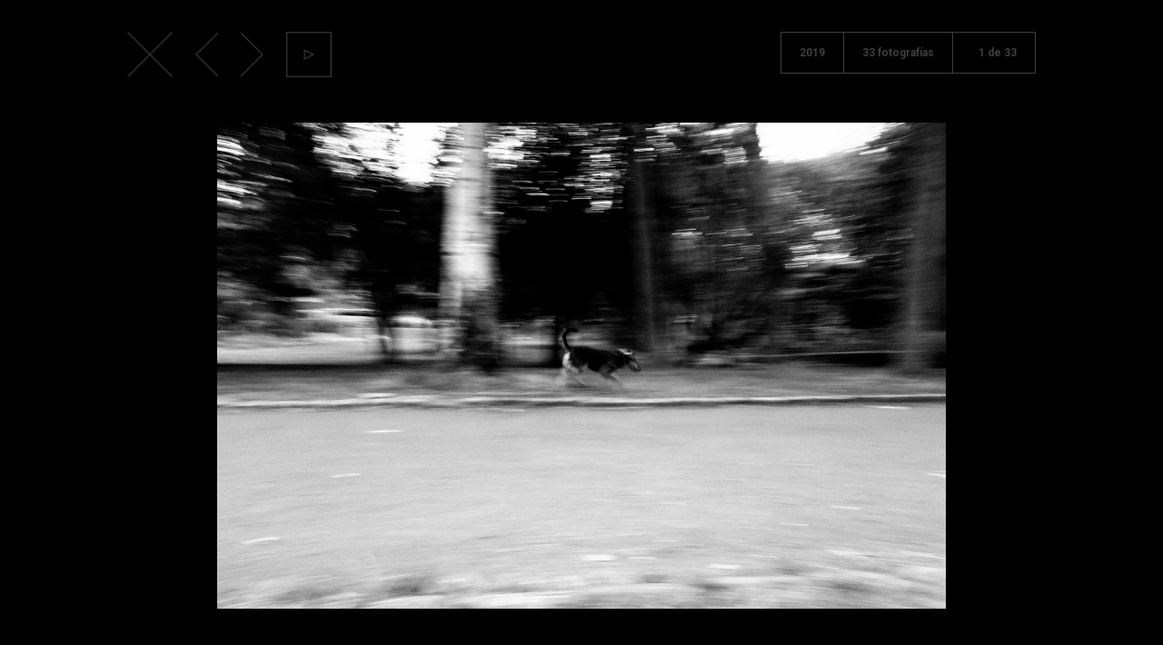

--- FILE ---
content_type: text/html; charset=UTF-8
request_url: https://daniarias.es/el-reflejo/dublin/
body_size: 5180
content:
<!DOCTYPE html>
<!--[if IE 7]>
<html class="ie ie7" lang="es">
<![endif]-->
<!--[if IE 8]>
<html class="ie ie8" lang="es">
<![endif]-->
<!--[if !(IE 7) & !(IE 8)]><!-->
<html lang="es">
<!--<![endif]-->
<head>
	<meta charset="UTF-8">
	<meta http-equiv="X-UA-Compatible" content="IE=edge,chrome=1">
	<meta name="viewport" content="width=device-width, initial-scale=1, user-scalable=no">
	<meta name="description" content="Dani (N) Wonderland"><!-- Site description -->
	<meta name="apple-mobile-web-app-capable" content="yes" />

	<!-- Site -->
	<title>Dani Arias | DUBLÍN  </title>
	
	<link rel="profile" href="http://gmpg.org/xfn/11">
	<link rel="pingback" href="https://daniarias.es/xmlrpc.php">
	
	<!-- Favicon & Apple Touch Icon -->
	<link rel="apple-touch-icon" sizes="57x57" href="https://daniarias.es/wp-content/themes/daniarias/icons/apple-icon-57x57.png">
	<link rel="apple-touch-icon" sizes="60x60" href="https://daniarias.es/wp-content/themes/daniarias/icons/apple-icon-60x60.png">
	<link rel="apple-touch-icon" sizes="72x72" href="https://daniarias.es/wp-content/themes/daniarias/icons/apple-icon-72x72.png">
	<link rel="apple-touch-icon" sizes="76x76" href="https://daniarias.es/wp-content/themes/daniarias/icons/apple-icon-76x76.png">
	<link rel="apple-touch-icon" sizes="114x114" href="https://daniarias.es/wp-content/themes/daniarias/icons/apple-icon-114x114.png">
	<link rel="apple-touch-icon" sizes="120x120" href="https://daniarias.es/wp-content/themes/daniarias/icons/apple-icon-120x120.png">
	<link rel="apple-touch-icon" sizes="144x144" href="https://daniarias.es/wp-content/themes/daniarias/icons/apple-icon-144x144.png">
	<link rel="apple-touch-icon" sizes="152x152" href="https://daniarias.es/wp-content/themes/daniarias/icons/apple-icon-152x152.png">
	<link rel="apple-touch-icon" sizes="180x180" href="https://daniarias.es/wp-content/themes/daniarias/icons/apple-icon-180x180.png">
	<link rel="shortcut icon" href="https://daniarias.es/wp-content/themes/daniarias/icons/favicon.ico" />
	<link rel="icon" type="image/png" sizes="192x192"  href="https://daniarias.es/wp-content/themes/daniarias/icons/android-icon-192x192.png">
	<link rel="icon" type="image/png" sizes="32x32" href="https://daniarias.es/wp-content/themes/daniarias/icons/favicon-32x32.png">
	<link rel="icon" type="image/png" sizes="96x96" href="https://daniarias.es/wp-content/themes/daniarias/icons/favicon-96x96.png">
	<link rel="icon" type="image/png" sizes="16x16" href="https://daniarias.es/wp-content/themes/daniarias/icons/favicon-16x16.png">
	<link rel="manifest" href="https://daniarias.es/wp-content/themes/daniarias/icons/manifest.json">
	<meta name="msapplication-TileColor" content="#ffffff">
	<meta name="msapplication-TileImage" content="https://daniarias.es/wp-content/themes/daniarias/ms-icon-144x144.png">
	<meta name="theme-color" content="#ffffff">
	
	<!-- CSS VENDOR --> 
	<link rel="stylesheet" href="https://daniarias.es/wp-content/themes/daniarias/css/vendor/bootstrap.min.css">
	<link rel="stylesheet" href="https://daniarias.es/wp-content/themes/daniarias/css/vendor/font-awesome.min.css">
	<link rel="stylesheet" href="https://daniarias.es/wp-content/themes/daniarias/css/vendor/slick.css">
	<link rel="stylesheet" href="https://daniarias.es/wp-content/themes/daniarias/css/vendor/sweetalert.css">
	<!-- CSS --> 
	<link href='https://fonts.googleapis.com/css?family=Roboto:400,500,700,300' rel='stylesheet' type='text/css'>
	<link href='https://fonts.googleapis.com/css?family=Playfair+Display:400,700,900' rel='stylesheet' type='text/css'>
	<link rel="stylesheet" href="https://daniarias.es/wp-content/themes/daniarias/css/main.css">

	<!-- OLD BROWSERS --> 
	<!--script src="https://daniarias.es/wp-content/themes/daniarias/js/vendor/modernizr.js"></script-->
	<!--[if lt IE 9]>
	<script src="https://daniarias.es/wp-content/themes/daniarias/js/vendor/html5shiv.js"></script>
	<![endif]-->
	
<meta name='robots' content='max-image-preview:large' />
<script type="text/javascript">
window._wpemojiSettings = {"baseUrl":"https:\/\/s.w.org\/images\/core\/emoji\/14.0.0\/72x72\/","ext":".png","svgUrl":"https:\/\/s.w.org\/images\/core\/emoji\/14.0.0\/svg\/","svgExt":".svg","source":{"concatemoji":"https:\/\/daniarias.es\/wp-includes\/js\/wp-emoji-release.min.js?ver=6.2.8"}};
/*! This file is auto-generated */
!function(e,a,t){var n,r,o,i=a.createElement("canvas"),p=i.getContext&&i.getContext("2d");function s(e,t){p.clearRect(0,0,i.width,i.height),p.fillText(e,0,0);e=i.toDataURL();return p.clearRect(0,0,i.width,i.height),p.fillText(t,0,0),e===i.toDataURL()}function c(e){var t=a.createElement("script");t.src=e,t.defer=t.type="text/javascript",a.getElementsByTagName("head")[0].appendChild(t)}for(o=Array("flag","emoji"),t.supports={everything:!0,everythingExceptFlag:!0},r=0;r<o.length;r++)t.supports[o[r]]=function(e){if(p&&p.fillText)switch(p.textBaseline="top",p.font="600 32px Arial",e){case"flag":return s("\ud83c\udff3\ufe0f\u200d\u26a7\ufe0f","\ud83c\udff3\ufe0f\u200b\u26a7\ufe0f")?!1:!s("\ud83c\uddfa\ud83c\uddf3","\ud83c\uddfa\u200b\ud83c\uddf3")&&!s("\ud83c\udff4\udb40\udc67\udb40\udc62\udb40\udc65\udb40\udc6e\udb40\udc67\udb40\udc7f","\ud83c\udff4\u200b\udb40\udc67\u200b\udb40\udc62\u200b\udb40\udc65\u200b\udb40\udc6e\u200b\udb40\udc67\u200b\udb40\udc7f");case"emoji":return!s("\ud83e\udef1\ud83c\udffb\u200d\ud83e\udef2\ud83c\udfff","\ud83e\udef1\ud83c\udffb\u200b\ud83e\udef2\ud83c\udfff")}return!1}(o[r]),t.supports.everything=t.supports.everything&&t.supports[o[r]],"flag"!==o[r]&&(t.supports.everythingExceptFlag=t.supports.everythingExceptFlag&&t.supports[o[r]]);t.supports.everythingExceptFlag=t.supports.everythingExceptFlag&&!t.supports.flag,t.DOMReady=!1,t.readyCallback=function(){t.DOMReady=!0},t.supports.everything||(n=function(){t.readyCallback()},a.addEventListener?(a.addEventListener("DOMContentLoaded",n,!1),e.addEventListener("load",n,!1)):(e.attachEvent("onload",n),a.attachEvent("onreadystatechange",function(){"complete"===a.readyState&&t.readyCallback()})),(e=t.source||{}).concatemoji?c(e.concatemoji):e.wpemoji&&e.twemoji&&(c(e.twemoji),c(e.wpemoji)))}(window,document,window._wpemojiSettings);
</script>
<style type="text/css">
img.wp-smiley,
img.emoji {
	display: inline !important;
	border: none !important;
	box-shadow: none !important;
	height: 1em !important;
	width: 1em !important;
	margin: 0 0.07em !important;
	vertical-align: -0.1em !important;
	background: none !important;
	padding: 0 !important;
}
</style>
	<link rel='stylesheet' id='wp-block-library-css' href='https://daniarias.es/wp-includes/css/dist/block-library/style.min.css?ver=6.2.8' type='text/css' media='all' />
<link rel='stylesheet' id='classic-theme-styles-css' href='https://daniarias.es/wp-includes/css/classic-themes.min.css?ver=6.2.8' type='text/css' media='all' />
<style id='global-styles-inline-css' type='text/css'>
body{--wp--preset--color--black: #000000;--wp--preset--color--cyan-bluish-gray: #abb8c3;--wp--preset--color--white: #ffffff;--wp--preset--color--pale-pink: #f78da7;--wp--preset--color--vivid-red: #cf2e2e;--wp--preset--color--luminous-vivid-orange: #ff6900;--wp--preset--color--luminous-vivid-amber: #fcb900;--wp--preset--color--light-green-cyan: #7bdcb5;--wp--preset--color--vivid-green-cyan: #00d084;--wp--preset--color--pale-cyan-blue: #8ed1fc;--wp--preset--color--vivid-cyan-blue: #0693e3;--wp--preset--color--vivid-purple: #9b51e0;--wp--preset--gradient--vivid-cyan-blue-to-vivid-purple: linear-gradient(135deg,rgba(6,147,227,1) 0%,rgb(155,81,224) 100%);--wp--preset--gradient--light-green-cyan-to-vivid-green-cyan: linear-gradient(135deg,rgb(122,220,180) 0%,rgb(0,208,130) 100%);--wp--preset--gradient--luminous-vivid-amber-to-luminous-vivid-orange: linear-gradient(135deg,rgba(252,185,0,1) 0%,rgba(255,105,0,1) 100%);--wp--preset--gradient--luminous-vivid-orange-to-vivid-red: linear-gradient(135deg,rgba(255,105,0,1) 0%,rgb(207,46,46) 100%);--wp--preset--gradient--very-light-gray-to-cyan-bluish-gray: linear-gradient(135deg,rgb(238,238,238) 0%,rgb(169,184,195) 100%);--wp--preset--gradient--cool-to-warm-spectrum: linear-gradient(135deg,rgb(74,234,220) 0%,rgb(151,120,209) 20%,rgb(207,42,186) 40%,rgb(238,44,130) 60%,rgb(251,105,98) 80%,rgb(254,248,76) 100%);--wp--preset--gradient--blush-light-purple: linear-gradient(135deg,rgb(255,206,236) 0%,rgb(152,150,240) 100%);--wp--preset--gradient--blush-bordeaux: linear-gradient(135deg,rgb(254,205,165) 0%,rgb(254,45,45) 50%,rgb(107,0,62) 100%);--wp--preset--gradient--luminous-dusk: linear-gradient(135deg,rgb(255,203,112) 0%,rgb(199,81,192) 50%,rgb(65,88,208) 100%);--wp--preset--gradient--pale-ocean: linear-gradient(135deg,rgb(255,245,203) 0%,rgb(182,227,212) 50%,rgb(51,167,181) 100%);--wp--preset--gradient--electric-grass: linear-gradient(135deg,rgb(202,248,128) 0%,rgb(113,206,126) 100%);--wp--preset--gradient--midnight: linear-gradient(135deg,rgb(2,3,129) 0%,rgb(40,116,252) 100%);--wp--preset--duotone--dark-grayscale: url('#wp-duotone-dark-grayscale');--wp--preset--duotone--grayscale: url('#wp-duotone-grayscale');--wp--preset--duotone--purple-yellow: url('#wp-duotone-purple-yellow');--wp--preset--duotone--blue-red: url('#wp-duotone-blue-red');--wp--preset--duotone--midnight: url('#wp-duotone-midnight');--wp--preset--duotone--magenta-yellow: url('#wp-duotone-magenta-yellow');--wp--preset--duotone--purple-green: url('#wp-duotone-purple-green');--wp--preset--duotone--blue-orange: url('#wp-duotone-blue-orange');--wp--preset--font-size--small: 13px;--wp--preset--font-size--medium: 20px;--wp--preset--font-size--large: 36px;--wp--preset--font-size--x-large: 42px;--wp--preset--spacing--20: 0.44rem;--wp--preset--spacing--30: 0.67rem;--wp--preset--spacing--40: 1rem;--wp--preset--spacing--50: 1.5rem;--wp--preset--spacing--60: 2.25rem;--wp--preset--spacing--70: 3.38rem;--wp--preset--spacing--80: 5.06rem;--wp--preset--shadow--natural: 6px 6px 9px rgba(0, 0, 0, 0.2);--wp--preset--shadow--deep: 12px 12px 50px rgba(0, 0, 0, 0.4);--wp--preset--shadow--sharp: 6px 6px 0px rgba(0, 0, 0, 0.2);--wp--preset--shadow--outlined: 6px 6px 0px -3px rgba(255, 255, 255, 1), 6px 6px rgba(0, 0, 0, 1);--wp--preset--shadow--crisp: 6px 6px 0px rgba(0, 0, 0, 1);}:where(.is-layout-flex){gap: 0.5em;}body .is-layout-flow > .alignleft{float: left;margin-inline-start: 0;margin-inline-end: 2em;}body .is-layout-flow > .alignright{float: right;margin-inline-start: 2em;margin-inline-end: 0;}body .is-layout-flow > .aligncenter{margin-left: auto !important;margin-right: auto !important;}body .is-layout-constrained > .alignleft{float: left;margin-inline-start: 0;margin-inline-end: 2em;}body .is-layout-constrained > .alignright{float: right;margin-inline-start: 2em;margin-inline-end: 0;}body .is-layout-constrained > .aligncenter{margin-left: auto !important;margin-right: auto !important;}body .is-layout-constrained > :where(:not(.alignleft):not(.alignright):not(.alignfull)){max-width: var(--wp--style--global--content-size);margin-left: auto !important;margin-right: auto !important;}body .is-layout-constrained > .alignwide{max-width: var(--wp--style--global--wide-size);}body .is-layout-flex{display: flex;}body .is-layout-flex{flex-wrap: wrap;align-items: center;}body .is-layout-flex > *{margin: 0;}:where(.wp-block-columns.is-layout-flex){gap: 2em;}.has-black-color{color: var(--wp--preset--color--black) !important;}.has-cyan-bluish-gray-color{color: var(--wp--preset--color--cyan-bluish-gray) !important;}.has-white-color{color: var(--wp--preset--color--white) !important;}.has-pale-pink-color{color: var(--wp--preset--color--pale-pink) !important;}.has-vivid-red-color{color: var(--wp--preset--color--vivid-red) !important;}.has-luminous-vivid-orange-color{color: var(--wp--preset--color--luminous-vivid-orange) !important;}.has-luminous-vivid-amber-color{color: var(--wp--preset--color--luminous-vivid-amber) !important;}.has-light-green-cyan-color{color: var(--wp--preset--color--light-green-cyan) !important;}.has-vivid-green-cyan-color{color: var(--wp--preset--color--vivid-green-cyan) !important;}.has-pale-cyan-blue-color{color: var(--wp--preset--color--pale-cyan-blue) !important;}.has-vivid-cyan-blue-color{color: var(--wp--preset--color--vivid-cyan-blue) !important;}.has-vivid-purple-color{color: var(--wp--preset--color--vivid-purple) !important;}.has-black-background-color{background-color: var(--wp--preset--color--black) !important;}.has-cyan-bluish-gray-background-color{background-color: var(--wp--preset--color--cyan-bluish-gray) !important;}.has-white-background-color{background-color: var(--wp--preset--color--white) !important;}.has-pale-pink-background-color{background-color: var(--wp--preset--color--pale-pink) !important;}.has-vivid-red-background-color{background-color: var(--wp--preset--color--vivid-red) !important;}.has-luminous-vivid-orange-background-color{background-color: var(--wp--preset--color--luminous-vivid-orange) !important;}.has-luminous-vivid-amber-background-color{background-color: var(--wp--preset--color--luminous-vivid-amber) !important;}.has-light-green-cyan-background-color{background-color: var(--wp--preset--color--light-green-cyan) !important;}.has-vivid-green-cyan-background-color{background-color: var(--wp--preset--color--vivid-green-cyan) !important;}.has-pale-cyan-blue-background-color{background-color: var(--wp--preset--color--pale-cyan-blue) !important;}.has-vivid-cyan-blue-background-color{background-color: var(--wp--preset--color--vivid-cyan-blue) !important;}.has-vivid-purple-background-color{background-color: var(--wp--preset--color--vivid-purple) !important;}.has-black-border-color{border-color: var(--wp--preset--color--black) !important;}.has-cyan-bluish-gray-border-color{border-color: var(--wp--preset--color--cyan-bluish-gray) !important;}.has-white-border-color{border-color: var(--wp--preset--color--white) !important;}.has-pale-pink-border-color{border-color: var(--wp--preset--color--pale-pink) !important;}.has-vivid-red-border-color{border-color: var(--wp--preset--color--vivid-red) !important;}.has-luminous-vivid-orange-border-color{border-color: var(--wp--preset--color--luminous-vivid-orange) !important;}.has-luminous-vivid-amber-border-color{border-color: var(--wp--preset--color--luminous-vivid-amber) !important;}.has-light-green-cyan-border-color{border-color: var(--wp--preset--color--light-green-cyan) !important;}.has-vivid-green-cyan-border-color{border-color: var(--wp--preset--color--vivid-green-cyan) !important;}.has-pale-cyan-blue-border-color{border-color: var(--wp--preset--color--pale-cyan-blue) !important;}.has-vivid-cyan-blue-border-color{border-color: var(--wp--preset--color--vivid-cyan-blue) !important;}.has-vivid-purple-border-color{border-color: var(--wp--preset--color--vivid-purple) !important;}.has-vivid-cyan-blue-to-vivid-purple-gradient-background{background: var(--wp--preset--gradient--vivid-cyan-blue-to-vivid-purple) !important;}.has-light-green-cyan-to-vivid-green-cyan-gradient-background{background: var(--wp--preset--gradient--light-green-cyan-to-vivid-green-cyan) !important;}.has-luminous-vivid-amber-to-luminous-vivid-orange-gradient-background{background: var(--wp--preset--gradient--luminous-vivid-amber-to-luminous-vivid-orange) !important;}.has-luminous-vivid-orange-to-vivid-red-gradient-background{background: var(--wp--preset--gradient--luminous-vivid-orange-to-vivid-red) !important;}.has-very-light-gray-to-cyan-bluish-gray-gradient-background{background: var(--wp--preset--gradient--very-light-gray-to-cyan-bluish-gray) !important;}.has-cool-to-warm-spectrum-gradient-background{background: var(--wp--preset--gradient--cool-to-warm-spectrum) !important;}.has-blush-light-purple-gradient-background{background: var(--wp--preset--gradient--blush-light-purple) !important;}.has-blush-bordeaux-gradient-background{background: var(--wp--preset--gradient--blush-bordeaux) !important;}.has-luminous-dusk-gradient-background{background: var(--wp--preset--gradient--luminous-dusk) !important;}.has-pale-ocean-gradient-background{background: var(--wp--preset--gradient--pale-ocean) !important;}.has-electric-grass-gradient-background{background: var(--wp--preset--gradient--electric-grass) !important;}.has-midnight-gradient-background{background: var(--wp--preset--gradient--midnight) !important;}.has-small-font-size{font-size: var(--wp--preset--font-size--small) !important;}.has-medium-font-size{font-size: var(--wp--preset--font-size--medium) !important;}.has-large-font-size{font-size: var(--wp--preset--font-size--large) !important;}.has-x-large-font-size{font-size: var(--wp--preset--font-size--x-large) !important;}
.wp-block-navigation a:where(:not(.wp-element-button)){color: inherit;}
:where(.wp-block-columns.is-layout-flex){gap: 2em;}
.wp-block-pullquote{font-size: 1.5em;line-height: 1.6;}
</style>
<link rel="https://api.w.org/" href="https://daniarias.es/wp-json/" /><link rel="EditURI" type="application/rsd+xml" title="RSD" href="https://daniarias.es/xmlrpc.php?rsd" />
<link rel="wlwmanifest" type="application/wlwmanifest+xml" href="https://daniarias.es/wp-includes/wlwmanifest.xml" />
<link rel="canonical" href="https://daniarias.es/el-reflejo/dublin/" />
<link rel='shortlink' href='https://daniarias.es/?p=773' />
<link rel="alternate" type="application/json+oembed" href="https://daniarias.es/wp-json/oembed/1.0/embed?url=https%3A%2F%2Fdaniarias.es%2Fel-reflejo%2Fdublin%2F" />
<link rel="alternate" type="text/xml+oembed" href="https://daniarias.es/wp-json/oembed/1.0/embed?url=https%3A%2F%2Fdaniarias.es%2Fel-reflejo%2Fdublin%2F&#038;format=xml" />

</head>
		
<body class="galerias-template-default single single-galerias postid-773">
		
	<header id="header" class="site-header">			
		<div class="container">
			<nav class="main_bar">
				<div class="row">
					<div class="col-md-12">						
						<div class="logo"><div class="tachado" style="background-image: url(https://daniarias.es/wp-content/themes/daniarias/img/tach1.png);"></div><a href="https://daniarias.es/" rel="home">Dani Arias</a></div>
						<div class="main_menu_container">
							<div class="close_menu"></div>
							<ul id="menu-menu-principal" class="main_menu"><li id="menu-item-22" class="menu-item menu-item-type-post_type menu-item-object-page menu-item-22"><a href="https://daniarias.es/en-el-espejo/"><span>Capítulo 1</span><br>En el espejo</a></li>
<li id="menu-item-21" class="menu-item menu-item-type-post_type menu-item-object-page menu-item-21"><a href="https://daniarias.es/el-reflejo/"><span>Capítulo 2</span><br>El reflejo</a></li>
<li id="menu-item-20" class="menu-item menu-item-type-post_type menu-item-object-page menu-item-20"><a href="https://daniarias.es/la-palabra/"><span>Capítulo 3</span><br>La palabra</a></li>
</ul>						</div>
						
						<div class="mobile_menu_trigger"></div>
						
					</div>
				</nav>
			</div>
		</div>
	</header>
	<!-- END HEADER -->
	
	<main id="main" class="site-main">	




	

	
	<section id="album" class="paddingsc">
		<div class="container">
			<div class="row">
				<div class="col-xs-12 text-center">
					<div class="controls">
						<a href="https://daniarias.es/el-reflejo/#galeria_773" class="close"></a>
						<a href="javascript: void(0);" class="prev"></a>
						<a href="javascript: void(0);" class="next"></a>
						<a href="javascript: void(0);" class="autoplay"></a>
					</div>
					<div class="info">
						<div class="date">2019</div>
						<div class="count">33 fotografías</div>
						<div class="current"><span>1</span> de 33</div>
					</div>
				</div>
			</div>
		</div>
		
					<div class="slider_container">
		        					<div class="slide"><img src="https://daniarias.es/wp-content/uploads/2020/05/IMG_9576.jpg" alt=""></div>
		        					<div class="slide"><img src="https://daniarias.es/wp-content/uploads/2020/05/IMG_0203-1.jpg" alt=""></div>
		        					<div class="slide"><img src="https://daniarias.es/wp-content/uploads/2020/05/IMG_0496.jpg" alt=""></div>
		        					<div class="slide"><img src="https://daniarias.es/wp-content/uploads/2020/05/IMG_0561.jpg" alt=""></div>
		        					<div class="slide"><img src="https://daniarias.es/wp-content/uploads/2020/05/IMG_0504.jpg" alt=""></div>
		        					<div class="slide"><img src="https://daniarias.es/wp-content/uploads/2020/05/IMG_0175-1.jpg" alt=""></div>
		        					<div class="slide"><img src="https://daniarias.es/wp-content/uploads/2020/05/IMG_0497-2.jpg" alt=""></div>
		        					<div class="slide"><img src="https://daniarias.es/wp-content/uploads/2020/05/IMG_0500.jpg" alt=""></div>
		        					<div class="slide"><img src="https://daniarias.es/wp-content/uploads/2020/05/IMG_9511.jpg" alt=""></div>
		        					<div class="slide"><img src="https://daniarias.es/wp-content/uploads/2020/05/IMG_9432-copia.jpg" alt=""></div>
		        					<div class="slide"><img src="https://daniarias.es/wp-content/uploads/2020/05/IMG_9570.jpg" alt=""></div>
		        					<div class="slide"><img src="https://daniarias.es/wp-content/uploads/2020/05/IMG_9795.jpg" alt=""></div>
		        					<div class="slide"><img src="https://daniarias.es/wp-content/uploads/2020/05/IMG_0364-1.jpg" alt=""></div>
		        					<div class="slide"><img src="https://daniarias.es/wp-content/uploads/2020/05/IMG_9556-1.jpg" alt=""></div>
		        					<div class="slide"><img src="https://daniarias.es/wp-content/uploads/2020/05/IMG_0392.jpg" alt=""></div>
		        					<div class="slide"><img src="https://daniarias.es/wp-content/uploads/2020/05/IMG_0458.jpg" alt=""></div>
		        					<div class="slide"><img src="https://daniarias.es/wp-content/uploads/2020/05/IMG_0409.jpg" alt=""></div>
		        					<div class="slide"><img src="https://daniarias.es/wp-content/uploads/2020/05/IMG_0151.jpg" alt=""></div>
		        					<div class="slide"><img src="https://daniarias.es/wp-content/uploads/2020/05/IMG_0631.jpg" alt=""></div>
		        					<div class="slide"><img src="https://daniarias.es/wp-content/uploads/2020/05/IMG_0309.jpg" alt=""></div>
		        					<div class="slide"><img src="https://daniarias.es/wp-content/uploads/2020/05/IMG_0461.jpg" alt=""></div>
		        					<div class="slide"><img src="https://daniarias.es/wp-content/uploads/2020/05/IMG_9458-copia.jpg" alt=""></div>
		        					<div class="slide"><img src="https://daniarias.es/wp-content/uploads/2020/05/IMG_9489.jpg" alt=""></div>
		        					<div class="slide"><img src="https://daniarias.es/wp-content/uploads/2020/05/IMG_0683.jpg" alt=""></div>
		        					<div class="slide"><img src="https://daniarias.es/wp-content/uploads/2020/05/IMG_9939.jpg" alt=""></div>
		        					<div class="slide"><img src="https://daniarias.es/wp-content/uploads/2020/05/IMG_9928-copia.jpg" alt=""></div>
		        					<div class="slide"><img src="https://daniarias.es/wp-content/uploads/2020/05/IMG_0027-copia.jpg" alt=""></div>
		        					<div class="slide"><img src="https://daniarias.es/wp-content/uploads/2020/05/IMG_0231.jpg" alt=""></div>
		        					<div class="slide"><img src="https://daniarias.es/wp-content/uploads/2020/05/IMG_0459.jpg" alt=""></div>
		        					<div class="slide"><img src="https://daniarias.es/wp-content/uploads/2020/05/IMG_0726.jpg" alt=""></div>
		        					<div class="slide"><img src="https://daniarias.es/wp-content/uploads/2020/05/IMG_0718.jpg" alt=""></div>
		        					<div class="slide"><img src="https://daniarias.es/wp-content/uploads/2020/05/IMG_0838.jpg" alt=""></div>
		        					<div class="slide"><img src="https://daniarias.es/wp-content/uploads/2020/05/IMG_0410.jpg" alt=""></div>
		        			</div>
				
	</section>

	
	
	
	</main>
	<!-- END MAIN -->
	
	<footer id="footer" class="site-footer">
		<div class="container">
			<div class="row">
				<div class="col-md-12">
					<div class="text"><a href="mailto:danyarias.v@gmail.com">danyarias.v@gmail.com</a> | <a href="/aviso-legal">Aviso legal</a><!--|   Dani Arias 2016--> | Diseñado por <a href="http://13millionstudio.com" target="_blank">13 MILLION</a></div>
				</div>
			</div>
		</div>
	</footer>
	<!-- END FOOTER -->	
	
	<!-- JS VENDOR --> 
	<script>window.jQuery || document.write('<script src="https://daniarias.es/wp-content/themes/daniarias/js/vendor/jquery-1.12.2.min.js"><\/script>')</script>
	<script src="https://daniarias.es/wp-content/themes/daniarias/js/vendor/bootstrap.min.js"></script>
	<script src="https://daniarias.es/wp-content/themes/daniarias/js/vendor/slick.min.js"></script>
	<script src="https://daniarias.es/wp-content/themes/daniarias/js/vendor/sweetalert.min.js"></script>
	<script src="https://daniarias.es/wp-content/themes/daniarias/js/vendor/scrollreveal.min.js"></script>
	<!-- JS --> 
	<script src="https://daniarias.es/wp-content/themes/daniarias/js/main.js"></script>
	
	
	<!-- GOOGLE ANALYTICS -->
	<script>
	  (function(i,s,o,g,r,a,m){i['GoogleAnalyticsObject']=r;i[r]=i[r]||function(){
	  (i[r].q=i[r].q||[]).push(arguments)},i[r].l=1*new Date();a=s.createElement(o),
	  m=s.getElementsByTagName(o)[0];a.async=1;a.src=g;m.parentNode.insertBefore(a,m)
	  })(window,document,'script','https://www.google-analytics.com/analytics.js','ga');
	
	  ga('create', 'UA-77552313-1', 'auto');
	  ga('send', 'pageview');
	
	</script>
	
</body>
</html>



--- FILE ---
content_type: text/css
request_url: https://daniarias.es/wp-content/themes/daniarias/css/main.css
body_size: 4257
content:
/*
--------------------------------------------------------------------------------------------- 
RESET CSS 
---------------------------------------------------------------------------------------------
*/  
html, body, div, span, applet, object, iframe,
h1, h2, h3, h4, h5, h6, p, blockquote, pre,
a, abbr, acronym, address, big, cite, code,
del, dfn, em, img, ins, kbd, q, s, samp,
small, strike, sub, sup, tt, var,
b, u, i, center,
dl, dt, dd, ol, ul, li,
fieldset, form, label, legend,
table, caption, tbody, tfoot, thead, tr, th, td,
article, aside, canvas, details, embed, 
figure, figcaption, footer, header, hgroup, 
menu, nav, output, ruby, section, summary,
time, mark, audio, video {
	margin: 0; 
	padding: 0;
	border: 0;
	font-size: 100%;
	font: inherit;
	vertical-align: baseline;
}
/* HTML5 display-role reset for older browsers */
article, aside, details, figcaption, figure, 
footer, header, hgroup, menu, nav, section {
	display: block;
}
ol, ul {
	list-style: none;
}
blockquote, q {
	quotes: none;
}
blockquote:before, blockquote:after,
q:before, q:after {
	content: '';
	content: none;
}
*:focus{
	outline: none;
}
.reveal,
.revealZoom,
.revealZoomColors{ 
	visibility: hidden;
}
.revealZoom{
	-webkit-transition: 300ms;
	transition: 300ms;
    -webkit-transform: scale3d(0, 0, 0);
    transform: scale3d(0, 0, 0);	
}
.revealZoom.revealEnd{
	-webkit-animation-name: pulse;
	animation-name: pulse;
	-webkit-animation-duration: 1s;
	animation-duration: 1s;
	-webkit-animation-fill-mode: both;
	animation-fill-mode: both;
}

.revealZoomColors.revealEnd{
	-webkit-animation-name: pulse;
	animation-name: pulse;
	-webkit-animation-duration: 1s;
	animation-duration: 1s;
	-webkit-animation-fill-mode: both;
	animation-fill-mode: both;
}

@-webkit-keyframes pulse {
  from {
    -webkit-transform: scale3d(0, 0, 0);
    transform: scale3d(0, 0, 0);
  }

  50% {
    -webkit-transform: scale3d(1.2, 1.2, 1.2);
    transform: scale3d(1.2, 1.2, 1.2);
  }

  to {
    -webkit-transform: scale3d(1, 1, 1);
    transform: scale3d(1, 1, 1);
  }
}

@keyframes pulse {
  from {
    -webkit-transform: scale3d(0, 0, 0);
    transform: scale3d(0, 0, 0);
  }

  50% {
    -webkit-transform: scale3d(1.2, 1.2, 1.2);
    transform: scale3d(1.2, 1.2, 1.2);
  }

  to {
    -webkit-transform: scale3d(1, 1, 1);
    transform: scale3d(1, 1, 1);
  }
}
/*
--------------------------------------------------------------------------------------------- 
GENERALES 
---------------------------------------------------------------------------------------------
*/
html{
	width: 100%;
    overflow-x: hidden;
    background-color: #000;
}
body{
	-webkit-font-smoothing: antialiased;
	-moz-osx-font-smoothing: grayscale;
	font-family: "Roboto", Arial, Verdana, sans-serif;
	font-weight: normal;
	font-size: 14px;
	line-height: 1.5;
    width: 100%;
    font-weight: 400;
    color: #fff;
    background-color: #000;
    overflow-x: hidden;
    position: relative;
}
.lock_scroll{
	width: 100%;
	height: 100%;
	overflow: hidden;
}
.no_padding{
	padding: 0px;
}
.clear{
    clear: both !important;
    float: none !important;
    height: 0px !important;
}
a, a:hover{
	color: inherit;
}
a:hover, a:focus {
    outline: none;
    outline-offset: 0;
    color: inherit;
    text-decoration: none;
}
.col-xs-15,
.col-sm-15,
.col-md-15,
.col-lg-15 {
    position: relative;
    min-height: 1px;
    padding-right: 10px;
    padding-left: 10px;
    width: 20%;
    float: left;
}
.row-height{
	display: table;
}
.col-height {
    display: table-cell;
    height: 100%;
    vertical-align: middle;
    float: none;
}
table {
	border-collapse: collapse;
	border-spacing: 0;
}
img{
	max-width: 100%;
	vertical-align: middle;
}
.container-fluid,
.container{
	padding: 0px;
}

.title{
	font-family: "Playfair Display", serif;
	font-size: 60px;
	font-weight: 400;
	margin-bottom: 35px;
	line-height: 1.4;
}
.phrase{
	font-family: "Playfair Display", serif;
	font-size: 50px;
	font-weight: bold;
	line-height: 1.2;
	margin-bottom: 45px;
}
.padding{
	padding-left: 50px;
	padding-right: 50px;
}
.marginb0{
	margin-bottom: 0px;
}
.marginb{
	margin-bottom: 30px;
}
.marginb2{
	margin-bottom: 45px;
}
.paddingsc{
	padding: 35px 0px;
}
.paddingsc2{
	padding: 70px 0px;
}
p{
	margin-bottom: 12px;
}
strong, b{
	font-weight: bold;
}
em, i{
	font-style: italic;
}

.cl_beige{
	color: #000;
}
.cl_white{
	color: #fff;	
}
.cl_black{
	color: #000;
}
.cl_grey{
	color: #b3b3b3;
}
.bg_beige{
	background-color: #000;
}
.bg_white{
	background-color: #fff;	
}
.bg_black{
	background-color: #000;
}
.bg_grey{
	background-color: #b3b3b3;
}
.icon_link{
	height: 50px;
	width: auto;
	color: #3e3e3e;
	border: 1px solid #3e3e3e;
	display: inline-block;
	-webkit-transition: 200ms;
	transition: 200ms;
	cursor: pointer;
}
.icon_link .icon{
	width: 30px;
	height: 50px;
	background-size: 100%;
	line-height: 50px;
	font-size: 24px;
	background: none !important;
	display: inline-block;
	vertical-align: middle;
}
.icon_link .label{
	padding: 10px 20px;
	line-height: 30px;
	font-weight: 500;
	font-size: 12px;
	display: inline-block;
	vertical-align: middle;
}
.icon_link:hover{
	color: #fff;
	border: 1px solid #fff;
}
/*
--------------------------------------------------------------------------------------------- 
HEADER 
---------------------------------------------------------------------------------------------
*/
#header{
    background-color: #000;
    position: fixed;
    z-index: 10;
    top: 0px;
    left: 0px;
    width: 100%;
    padding-top: 50px;
}
#header .main_bar{
	border-bottom: 1px solid #3e3e3e;
}

#header .main_bar .logo{
	height: 30px;
	width: 220px;
	position: relative;
	vertical-align: middle;
	display: inline-block;
	text-indent: -9999px;
	background-image: url(../img/logo.svg);
	background-position: left;
	background-repeat: no-repeat;
	background-size: contain;
	margin-bottom: 14px;
}
#header .main_bar .logo .tachado{
	display: none;
    width: 320px;
    height: 110px;
    margin-top: -40px;
    margin-left: -70px;
    background-position: center;
    background-size: contain;
	background-repeat: no-repeat;
    background-image: url(../img/tach1.png);
}
.home #header .main_bar .logo:before {
	width: 40px;
	height: 5px;
	position: absolute;
	content: "";
	background-color: #3E3E3E;
	bottom: -20px;
	left: 0px;
}
#header .main_bar .logo a{
    display: block;
    width: 100%;
    height: 100%;
    position: absolute;
    left: 0px;
    top: 0px;
}
#header .main_bar .logo img{
    width: 100%;
    height: auto;
    top: 50%;
    position: relative;
    -webkit-transform: translateY(-50%);
            transform: translateY(-50%);
}
#header .main_bar .mobile_menu_container{
	display: none;
}
#header .main_bar .mobile_menu_message,
#header .main_bar .mobile_menu_trigger{
	display: none;
}
#header .main_bar .main_menu_container{
	float: right;
}
#header .main_bar .main_menu{
    height: 30px;
    margin: 0px;
    float: right;
}
#header .main_bar .main_menu li{
	display: inline-block;
	margin-left: 50px;
}
#header .main_bar .main_menu li.current-menu-item:before {
    width: 40px;
    height: 5px;
    position: absolute;
    content: "";
    background-color: #3E3E3E;
    bottom: -6px;
}
#header .main_bar .main_menu li a{
	display: block;
	padding: 0px;
	line-height: 15px;
	font-size: 14px;
	font-weight: bold;
	color: #fff;
	text-decoration: none;
	position: relative;
	-webkit-transition: 300ms;
	transition: 300ms;
}
#header .main_bar .main_menu li a span{
	font-weight: 100;
}
/*
--------------------------------------------------------------------------------------------- 
#main
---------------------------------------------------------------------------------------------
*/
#main{
    margin-top: 95px;
    min-height: calc(100vh - 95px - 95px);
}

/*
--------------------------------------------------------------------------------------------- 
#portada
---------------------------------------------------------------------------------------------
*/
#portada{
	display: block;
    position: relative;
    color: #fff;

    height: calc(100vh - 95px - 95px);
    overflow: hidden;
    background-position: center;
    background-size: cover;
    background-repeat: no-repeat;
}
#portada .container{
	top: 50%;
    transform: translateY(-50%);
    position: relative;
}
#portada .va_content{
	position: absolute;
    top: 50%;
    width: 100%;
    z-index: 1;
    left: 0px;
    text-align: center;
    -webkit-transform: translateY(-50%);
            transform: translateY(-50%);
    padding: 0px 50px;
}
#portada .va_content .title{
	margin-bottom: 10px;
}
#portada img{
	width: auto;
	height: auto;
	max-width: 100%;
    max-height: calc(100vh - 95px - 95px);
	vertical-align: middle;
	margin-bottom: 0px;
}
/*
--------------------------------------------------------------------------------------------- 
#espejo
---------------------------------------------------------------------------------------------
*/
#espejo{

}
#espejo .title{
	margin-top: 100px;
	line-height: 1.2;
}
#espejo img{
	width: 100%;
	height: auto;
	margin-bottom: 50px;
}
/*
--------------------------------------------------------------------------------------------- 
#reflejo
---------------------------------------------------------------------------------------------
*/
#reflejo{
	padding: 50px 0px 0px 0px;
}
#reflejo .album{
	padding-right: 70px;
	position: relative;
	border-bottom: 1px solid #3e3e3e;
	margin-bottom: 50px;
	padding-bottom: 50px;
}
#reflejo .album a{
	display: block;
	width: 100%;
	height: auto;
	overflow: hidden;
}
#reflejo img{
	width: 100%;
	height: auto;
	opacity: 1;
	-webkit-transition: 300ms;
	transition: 300ms;
	-webkit-transform: scale(1);
	        transform: scale(1);
}
#reflejo a:hover img{
	opacity: 0.4;
	-webkit-transform: scale(1.1);
	        transform: scale(1.1);
}
#reflejo .title{
	position: relative;
	top: 100%;
	left: 0px;
	line-height: 1;
	font-size: 60px;
	padding-left: 20px;
	line-height: 60px;
	margin-top: -40px;
	margin-bottom: 0px;
	height: 80px;
	z-index: 1;
	width: 100%;
	text-overflow: ellipsis;
	overflow: hidden;
	white-space: nowrap;
}
#reflejo .info{
    position: absolute;
    right: 0px;
    bottom: 0px;
    width: 300px;
    -webkit-transform-origin: 0% 100%;
            transform-origin: 0% 100%;
    -webkit-transform: translateX(100%) translateY(-88px) rotate(-90deg);
            transform: translateX(100%) translateY(-88px) rotate(-90deg);
}
#reflejo .info div{
	width: auto;
	float: left;
	padding: 7px 20px;
	line-height: 30px;
	border: 1px solid #3e3e3e;
	font-size: 12px;
	color: #3e3e3e;
	font-weight: 600;
}
#reflejo .info div:last-child{
	margin-left: -1px;
}
#reflejo .container .row:last-child .album{
	border-bottom: 0px;
	margin-bottom: 0px;
}

/*
--------------------------------------------------------------------------------------------- 
#palabra
---------------------------------------------------------------------------------------------
*/
#palabra{
	padding: 50px 0px 0px 0px;
}
#palabra .book{
	border-bottom: 1px solid #3e3e3e;
	margin-bottom: 50px;
	padding-bottom: 30px;
}
#palabra .book:last-child{
	border-bottom: 0px;
	margin-bottom: 30px;
	padding-bottom: 0px;
}
#palabra .title{
	padding-right: 50px;
	line-height: 1.2;
	margin-top: -20px;
}
#palabra .description{
	padding-right: 50px;
}
#palabra a.image_link{
	display: block;
	width: 100%;
	overflow: hidden;
	margin-bottom: 50px;
}
#palabra img{
	width: 100%;
	height: auto;
	margin-bottom: 0px;
	opacity: 1;
	-webkit-transform: scale(1);
	        transform: scale(1);
	-webkit-transition: 300ms;
	transition: 300ms;
}
.single-libros #palabra img{
	margin-bottom: 50px;
}
#palabra a img:hover{
	-webkit-transform: scale(1.1);
	        transform: scale(1.1);
	opacity: 0.4;
}
#palabra .links{
	width: 100%;
	margin-bottom: 25px;
}
#palabra .links .label{
	font-size: 12px;
	font-weight: 600;
	color: #3e3e3e;
	margin-bottom: 10px;
}
#palabra .links .link{
	display: block;
	width: 130px;
	height: 40px;
	float: left;
	cursor: pointer;
	border: 1px solid #3e3e3e;
	background-position: center;
	background-size: auto;
	background-repeat: no-repeat;
	-webkit-transition: 150ms;
	transition: 150ms;
}
#palabra .links .link:last-child{
	margin-left: -1px;
}
#palabra .links .link:hover{
	background-color: rgba(255,255,255,0.2);
}
#palabra .links .amazon{
	background-image: url("../img/amazon.png")
}
#palabra .links .libroscc{
	background-image: url("../img/libroscc.png")
}
#palabra .links .elcorteingles{
	background-image: url("../img/elcorteingles.png")
}
#palabra .links .casadellibro{
	background-image: url("../img/casadellibro.png")
}

/*
--------------------------------------------------------------------------------------------- 
#album
---------------------------------------------------------------------------------------------
*/
.single-galerias header{
	display: none;
}
.single-galerias #main{
	margin-top: 0px;
}

.single-galerias #footer{
	display: none;
}

#album{
	padding: 35px 0px 0px;
}
#album .controls{
	float: left;
	height: 50px;
}
#album .controls > a{
	margin-right: 25px;
    opacity: 0.2;
    -webkit-transition: 300ms;
    transition: 300ms;
}
#album .controls > a:hover{
    opacity: 1;
}

#album .controls .close{
	position: relative;
	float: left;
	height: 50px;
	width: 50px;
	background-image: url(../img/slider_close.png);
	background-position: center;
	background-size: 50px 50px;
}
#album .controls .prev{
	position: relative;
	float: left;
	height: 50px;
	width: 25px;
	background-image: url(../img/slider_prev.png);
	background-position: left;
	background-size: auto 50px;
}
#album .controls .next{
	position: relative;
	float: left;
	height: 50px;
	width: 25px;
	background-image: url(../img/slider_next.png);
	background-position: right;
	background-size: auto 50px;
}
#album .controls .autoplay{
    position: relative;
    float: left;
    height: 50px;
    width: 50px;
    margin-right: 0px;
    background-image: url(../img/slider_autoplay.png);
    background-position: center;
    background-size: 50px 50px;
}
#album .controls .autoplay.active{
	background-image: url(../img/slider_stop.png);
	opacity: 1;
}
#album .info{
	float: right;
}
#album .info div{
	width: auto;
	float: left;
	padding: 7px 20px;
	line-height: 30px;
	border: 1px solid #3e3e3e;
	font-size: 12px;
	color: #3e3e3e;
	margin-left: -1px;
	font-weight: 600;
}
#album .info .current span{ 
	width: 15px;
	display: inline-block;
	text-align: right;
}
#album .slider_container{
    padding-top: 50px;
    padding-bottom: 50px;
    height: calc(100vh - 85px);
    width: 100%;
    margin: auto;
}
#album .slider_container .slick-track,
#album .slider_container .slick-list{
	height: 100%;
	text-align: center;
}
#album .slider_container .slide{
	text-align: center;
}
#album .slider_container .slide img{
	max-height: 100%;
	max-width: 90%;
	margin: auto;
}




/*
--------------------------------------------------------------------------------------------- 
#single
---------------------------------------------------------------------------------------------
*/
#single{
	padding: 50px 0px;
}

#single img{
	width: 100%;
	height: auto;
	margin-bottom: 20px;
}


/*
--------------------------------------------------------------------------------------------- 
#form
---------------------------------------------------------------------------------------------
*/
#form{
    padding-top: 120px;
    margin-bottom: 240px;
}
#form .padding{
	padding-left: 30px;
	padding-right: 30px;
}
#form .form_container{
	width: 400px;
	max-width: 100%;
	margin: auto;
	margin-top: 60px;
}
#form .form_container .form_group{
	margin-bottom: 10px;
	position: relative;
}
#form .form_container .wpcf7-form-control-wrap {
    position: relative;
    height: 100%;
    display: block;
}
#form .form_container div.wpcf7-validation-errors {
    display: block;
    margin: 0px;
    text-align: right;
    font-size: 12px;
    font-weight: 400;
    border: 0px;
    color: #872c2c;
    background-color: #fff;
    padding: 0px;
}
#form .form_container .wpcf7-not-valid{
    color: #872c2c;
}
#form .form_container div.wpcf7-mail-sent-ok {
    border: 0px;
    color: #398f14;
    background-color: #fff;
    padding: 0px 15px;
    font-size: 27px;
    text-align: center;
    font-weight: bold;
}
#form .form_container span.wpcf7-not-valid-tip {
    position: absolute;
    top: 0px;
    right: 0px;
    width: 46px;
    height: 46px;
    text-indent: -9999px;
    z-index: 2;
    background-color: transparent;
    background-image: url(../img/icons/form_error.svg);
    background-position: center;
}
#form .form_container img.ajax-loader {
    border: none;
    vertical-align: middle;
    margin-left: 4px;
    position: absolute;
    top: -17px;
    left: -7px;
    margin-left: 10px;
}
#form .form_container .form_group.submit{
    margin-bottom: 0;
    background-color: transparent;
}
#form .form_container .label{
	position: absolute;
	height: 100%;
	line-height: 46px;
	display: block;
	padding-left: 13px;
	top: 0px;
	width: 100%;
	
	background-color: #eee;
}
#form .form_container .label sup,
#form .form_container .label span{
	color: #b3b3b3;
}
#form .form_container input,
#form .form_container select{
	border-radius: 0px;
	height: 46px;
	line-height: 20px;
	background-color: transparent;
	border: 0px;
	padding: 13px;
	width: 100%;
	position: relative;
	z-index: 1;
	-webkit-transition: 300ms;
	transition: 300ms;
}
#form .form_container .filled input,
#form .form_container .filled select,
#form .form_container input:focus,
#form .form_container select:focus{
	background-color: #eee;
}
#form .form_container textarea{
	border-radius: 0px;
	line-height: 46px;
	height: 92px;
	max-width: 100%;
	line-height: 20px;
	background-color: transparent;
	border: 0px;
	vertical-align: middle;
	padding: 13px;
	width: 100%;
	position: relative;
	z-index: 1;
	-webkit-transition: 300ms;
	transition: 300ms;
}
#form .form_container .filled textarea,
#form .form_container textarea:focus{
	background-color: #eee;
}
#form .form_container a{
	color: #b3b3b3;	
}
#form .form_container .legal,
#form .form_container .asterisk{
	text-align: right;
	color: #b3b3b3;
	font-size: 12px;
	margin-bottom: 5px;
}
#form .form_container .invalid .asterisk{
	color: #872c2c;
}
#form .form_container button,
#form .form_container input[type="submit"]{
    position: absolute;
    -moz-appearance: none;
    appearance: none;
    -webkit-appearance: none;
    width: 46px;
    height: 46px;
    margin: auto;
    background-size: 100%;
    background-position: center;
    text-indent: -9999px;
    background-color: transparent;
    border: 0px;
    margin-top: 55px;
    margin-left: -23px;
    background-image: url("../img/icons/icon-arrow.svg");
}


/*
--------------------------------------------------------------------------------------------- 
#not-found
---------------------------------------------------------------------------------------------
*/
#not-found{
	position: relative;
	padding-top: 120px;
	padding-bottom: 120px;
}


/*
--------------------------------------------------------------------------------------------- 
FOOTER 
---------------------------------------------------------------------------------------------
*/
#footer{
    background-color: #000;
    color: #fff;
    text-align: left;
    padding: 0px;
    padding-bottom: 65px;
    position: relative;
}
#footer .text{
	border-top: 1px solid #3e3e3e;
}
#footer .text{
	font-size: 12px;
	padding-top: 14px;
	line-height: 15px;
	font-weight: 600;
	color: #3e3e3e;
}
#footer .text a{
	-webkit-transition: 300ms;
	transition: 300ms;
}
#footer .text a:hover{
	text-decoration: none;
	color: #fff;
}
/*
--------------------------------------------------------------------------------------------- 
MEDIAQUERIES 
---------------------------------------------------------------------------------------------
*/
.hide_desktop{
	display: none;
}
.hide_mobile{
	display: inline-block;
}	
@media all and (max-width: 1200px) {
	
}
@media all and (max-width: 1099px) {
	.container{
		padding: 0px 20px;
	}
}
@media all and (max-width: 767px) {
	#main{
		margin-top: 55px;
		min-height: calc(100vh - 55px - 55px);
	}
	#portada{
		height: calc(100vh - 55px - 55px);
	}
	#header .main_bar {
		border-bottom: 1px solid #3e3e3e;
		margin-left: -20px;
		margin-right: -20px;
		padding: 0px 20px;
	}

	#header{
		padding-top: 14px;
	}
	#header .main_bar .logo{
		margin-bottom: 14px;
		height: 26px;
	}
	.home #header .main_bar .logo:before {
		display: none;
	}
	#header .main_bar .mobile_menu_trigger{
	    display: block;
	    width: 26px;
	    height: 26px;
		background-image: url(../img/menu_mobile_trigger.png);
		background-position: center;
		background-size: 26px 26px;
	    top: 0px;
	    right: 25px;
	    position: absolute;
	}
	#header .main_menu_container{
		display: none;
	    position: fixed;
	    top: 0px;
	    left: 0px;
	    width: 100vw;
	    height: 100vh;
	    background-color: #000;
	    text-align: center;
	    padding: 60px;
	    z-index: 1;
	}
	#header .main_bar .main_menu li.current-menu-item:before{
		display: none;
	}
	#header .main_menu_container .close_menu{
		position: absolute;
		top: 50px;
		left: 50px;
		width: 50px;
		height: 50px;
		background-image: url(../img/slider_close.png);
		background-position: center;
		background-size: 50px 50px;
		opacity: 0.2;
		-webkit-transition: 300ms;
		transition: 300ms;
	}
	#header .main_menu_container .close_menu:hover{
		opacity: 1;
	}
	#header .main_menu_container .main_menu{
	    position: absolute;
	    top: 50%;
	    left: 50%;
	    height: auto;
	    -webkit-transform: translateX(-50%) translateY(-50%);
	            transform: translateX(-50%) translateY(-50%);
	    color: #fff;
	    padding-left: 0px;
	}
	#header .main_menu_container .main_menu li {
		display: block;
		font-weight: bold;
		color: #fff;
		text-decoration: none;
		line-height: 60px;
		margin-bottom: 20px;
		margin-left: 0px;
	}
	#header .main_menu_container .main_menu li a{
		font-size: 18px;
		line-height: 24px;
	}
	.hide_desktop{
		display: inline-block;
	}
	.hide_mobile{
		display: none;
	}	
	.title {
	    font-size: 40px !important;
	}
	#espejo{
		padding-top: 25px;
	}
	#espejo .title{
	    margin-top: -75px;
	}
	#espejo .title,
	#espejo .text-left{
		text-align: center;
	}
	#espejo .description{
		text-align: left;
	}
	#reflejo {
	    padding: 25px 0px 0px 0px;
	}
	#reflejo .album{
	    padding-right: 0px;
	    text-align: center;
	    padding-bottom: 25px;
	    margin-bottom: 25px;
	}
	#reflejo .title{
		text-align: center;
		text-overflow: inherit;
		white-space: normal;
		margin-bottom: 25px;
		line-height: 1.2;
		height: auto;
		margin-top: -30px;
	}
	#reflejo .info{
	    -webkit-transform: none;
	            transform: none;
	    left: 0px;
	    width: auto;
	    margin-bottom: 0px;
	    position: relative;	
	    display: inline-block;

	}
	#palabra {
	    padding: 25px 0px 0px 0px;
	}
	#palabra a img{
		margin-bottom: 0px;
	}
	#palabra .title{
		padding-right: 0px;
		text-align: center;
		margin-top: -75px;
	}
	#palabra .description{
		padding-right: 0px;
	}
	#palabra .links{
		margin-bottom: 25px;
		width: 100%;
	}
	#palabra .book{
		padding-bottom: 0px;
		margin-bottom: 25px;
	}
	#palabra .book:last-child{
		margin-bottom: 0px;
	}
	#album .info{
		display: none;
	}
	#album .controls{
		display: inline-block;
		float: none;
		vertical-align: middle;
	}
	#album .slider_container .slide img{
		top: 50%;
		position: relative;
		-webkit-transform: translateY(-50%);
		        transform: translateY(-50%);
	}
	#album .slider_container {
	    height: calc(100vh - 85px);
	}
	#footer{
		padding-bottom: 14px;
	}
	#footer .text {
	    border-top: 1px solid #3e3e3e;
	    margin-left: -20px;
	    margin-right: -20px;
	    padding: 0px 20px;
	    padding-top: 14px;
	    line-height: 26px;
	    font-size: 11px;
	}
}
@media all and (max-width: 790px){  
	
}

--- FILE ---
content_type: image/svg+xml
request_url: https://daniarias.es/wp-content/themes/daniarias/img/logo.svg
body_size: 2910
content:
<?xml version="1.0" encoding="utf-8"?>
<!-- Generator: Adobe Illustrator 19.2.1, SVG Export Plug-In . SVG Version: 6.00 Build 0)  -->
<svg version="1.1" id="Capa_1" xmlns="http://www.w3.org/2000/svg" xmlns:xlink="http://www.w3.org/1999/xlink" x="0px" y="0px"
	 viewBox="0 0 844.6 138" style="enable-background:new 0 0 844.6 138;" xml:space="preserve">
<style type="text/css">
	.st0{fill:#FFFFFF;}
</style>
<g>
	<g>
		<path class="st0" d="M9.8,16.7h33.2c8,0,15.7,0.9,22.9,2.7c7.2,1.8,13.6,4.7,19,8.7s9.7,9.3,12.9,15.7c3.2,6.4,4.8,14.2,4.8,23.4
			c0,8.1-1.5,15.3-4.6,21.5c-3.1,6.2-7.2,11.4-12.4,15.6c-5.2,4.2-11.2,7.4-18,9.6c-6.8,2.2-14,3.3-21.4,3.3H9.8V16.7z M32,96.8
			h11.5c5.1,0,9.9-0.5,14.3-1.6c4.4-1,8.2-2.8,11.4-5.2c3.2-2.4,5.8-5.6,7.6-9.5c1.8-3.9,2.8-8.7,2.8-14.4c0-4.9-0.9-9.2-2.8-12.9
			c-1.8-3.6-4.3-6.7-7.4-9c-3.1-2.4-6.8-4.1-11-5.3c-4.2-1.2-8.6-1.8-13.3-1.8H32V96.8z"/>
	</g>
	<g>
		<path class="st0" d="M143.8,16.7h18.3l43.8,100.5h-25l-8.7-21.3h-39l-8.4,21.3h-24.4L143.8,16.7z M152.4,45.9l-12.2,31.2h24.6
			L152.4,45.9z"/>
	</g>
	<g>
		<path class="st0" d="M214.5,16.7h30.1l42.7,69.9h0.3V16.7h22.2v100.5h-29L237,45.7h-0.3v71.6h-22.2V16.7z"/>
	</g>
	<g>
		<path class="st0" d="M328.9,16.7h22.2v100.5h-22.2V16.7z"/>
	</g>
	<g>
		<path class="st0" d="M446.4,16.7h18.3l43.7,100.5h-25l-8.7-21.3h-39l-8.4,21.3h-24.4L446.4,16.7z M454.9,45.9l-12.2,31.2h24.6
			L454.9,45.9z"/>
	</g>
	<g>
		<path class="st0" d="M517.1,16.7H556c5.1,0,10,0.5,14.6,1.5c4.6,1,8.6,2.7,12.1,5s6.2,5.4,8.2,9.4c2,3.9,3.1,8.8,3.1,14.7
			c0,7.1-1.9,13.1-5.5,18.1c-3.7,5-9.1,8.1-16.2,9.4l25.6,42.5h-26.6l-21-40.2h-10.9v40.2h-22.2V16.7z M539.2,58.3h13.1
			c2,0,4.1-0.1,6.3-0.2c2.2-0.1,4.2-0.6,6-1.3c1.8-0.7,3.3-1.8,4.5-3.3c1.2-1.5,1.8-3.6,1.8-6.4c0-2.6-0.5-4.6-1.6-6.1
			c-1-1.5-2.4-2.7-4-3.5c-1.6-0.8-3.5-1.3-5.5-1.6c-2.1-0.3-4.1-0.4-6.1-0.4h-14.5V58.3z"/>
	</g>
	<g>
		<path class="st0" d="M608.3,16.7h22.2v100.5h-22.2V16.7z"/>
	</g>
	<g>
		<path class="st0" d="M682.3,16.7h18.3l43.7,100.5h-25l-8.7-21.3h-39.1l-8.4,21.3h-24.4L682.3,16.7z M690.9,45.9l-12.2,31.2h24.6
			L690.9,45.9z"/>
	</g>
	<g>
		<path class="st0" d="M804.9,41.3c-1.8-2.3-4.2-4-7.3-5c-3.1-1.1-6-1.6-8.7-1.6c-1.6,0-3.3,0.2-5,0.6c-1.7,0.4-3.3,1-4.8,1.8
			c-1.5,0.8-2.7,1.9-3.7,3.2c-0.9,1.3-1.4,2.9-1.4,4.8c0,3,1.1,5.3,3.4,7c2.3,1.6,5.1,3,8.6,4.1c3.5,1.1,7.2,2.3,11.1,3.4
			c4,1.1,7.7,2.8,11.2,4.8c3.4,2.1,6.3,4.9,8.6,8.4c2.3,3.5,3.4,8.2,3.4,14.1c0,5.6-1,10.5-3.1,14.6c-2.1,4.2-4.9,7.6-8.4,10.4
			c-3.5,2.8-7.7,4.8-12.4,6.1c-4.7,1.3-9.6,2-14.8,2c-6.5,0-12.6-1-18.2-3c-5.6-2-10.8-5.2-15.6-9.7l15.8-17.3c2.3,3,5.1,5.4,8.6,7
			c3.5,1.7,7,2.5,10.7,2.5c1.8,0,3.6-0.2,5.5-0.6c1.8-0.4,3.5-1.1,5-1.9c1.5-0.9,2.7-1.9,3.6-3.3c0.9-1.3,1.4-2.9,1.4-4.7
			c0-3-1.2-5.4-3.5-7.2c-2.3-1.8-5.2-3.2-8.7-4.5c-3.5-1.2-7.3-2.5-11.4-3.7c-4.1-1.2-7.9-2.9-11.4-5c-3.5-2.1-6.4-4.8-8.7-8.2
			c-2.3-3.4-3.5-7.9-3.5-13.5c0-5.4,1.1-10.1,3.2-14.2c2.1-4.1,5-7.5,8.5-10.2c3.6-2.7,7.6-4.8,12.3-6.2c4.6-1.4,9.4-2.1,14.3-2.1
			c5.7,0,11.2,0.8,16.5,2.4c5.3,1.6,10.1,4.3,14.3,8.1L804.9,41.3z"/>
	</g>
</g>
</svg>


--- FILE ---
content_type: text/javascript
request_url: https://daniarias.es/wp-content/themes/daniarias/js/main.js
body_size: 779
content:
(function($){


$(document).ready(function(){
	

	$('a[href^="#"]').on('click',function (e) {
	    e.preventDefault();

	    var target = this.hash;
	    var $target = $(target);

	    $('html, body').stop().animate({
	        'scrollTop': $target.offset().top - 46
	    }, 900, 'swing', function () {
	        window.location.hash = target;
	    });
	});


	$("#album .slider_container").slick({
		pauseOnHover: false,
		infinite: true,
		draggable: true,
		fade: false,
		accessibility: true,
		autoplay: false,
  		autoplaySpeed: 5000,
  		speed: 800,
		dots: false,
		prevArrow: $("#album .controls .prev"),
		nextArrow: $("#album .controls .next")
	});
	
	$("#album .slider_container").on('afterChange', function(event, slick, currentSlide, nextSlide){
		$("#album .info .current span").text(currentSlide + 1);
	});


	$("#album .controls .autoplay").click(function(){
		if ( $(this).hasClass("active")){
			$("#album .controls .autoplay").removeClass("active");
			$("#album .slider_container").slick("slickPause");
		} else {
			$("#album .controls .autoplay").addClass("active");
			$("#album .slider_container").slick("slickPlay");
		}
		
	});
	
	
	
	$("#header .mobile_menu_trigger").click(function(){
		if ( $("#header .main_menu_container").hasClass("open") ){
			$("#header .main_menu_container").removeClass("open");
			$("#header .main_menu_container").fadeOut(400);
			$("body").removeClass("lock_scroll");
		}  else {
			$("#header .main_menu_container").addClass("open");
			$("#header .main_menu_container").fadeIn(400);
			$("body").addClass("lock_scroll");
		}		
	});
	
	$("#header .main_menu_container .close_menu").click(function(){
		$("#header .main_menu_container").removeClass("open");
		$("#header .main_menu_container").fadeOut(400);	
		$("body").removeClass("lock_scroll");
	});
	
	var piece = $("#header .main_bar .logo .tachado");
	var backgrounds = new Array(
		"url(http://pruebas.alejandroserrat.com/webs/daniarias/wp-content/themes/daniarias/img/tach1.png)",
		"url(http://pruebas.alejandroserrat.com/webs/daniarias/wp-content/themes/daniarias/img/tach2.png)",
		"url(http://pruebas.alejandroserrat.com/webs/daniarias/wp-content/themes/daniarias/img/tach3.png)",
		"url(http://pruebas.alejandroserrat.com/webs/daniarias/wp-content/themes/daniarias/img/tach4.png)",
		"url(http://pruebas.alejandroserrat.com/webs/daniarias/wp-content/themes/daniarias/img/tach5.png)"
	);
	var current = 0;
		
	function nextBackground() {
		piece.show();
		piece.css("background-image", backgrounds[current = ++current % backgrounds.length]);
		if ( current == 4 ){
			piece.hide();
			setTimeout(nextBackground, 10000);
		} else {
			setTimeout(nextBackground, 120);
		}
	}
	
	piece.css("background-image", backgrounds[0]);
	setTimeout(function(){piece.show();}, 4800);
	setTimeout(nextBackground, 5000);
	
});

$(window).on("load", function(){
				
	
});


$(window).on("scroll", function(){

	var scroll = $(window).scrollTop();
	var alturaVentana = $(window).height();
	var anchoVentana = $(window).width();
	
});

$(window).on("resize", function(){
	
	if ( $(window).width() > 767 ) {
		$(".main_menu_container").show();
	} else {
		$(".main_menu_container").hide();
	}
	
});


})(jQuery);